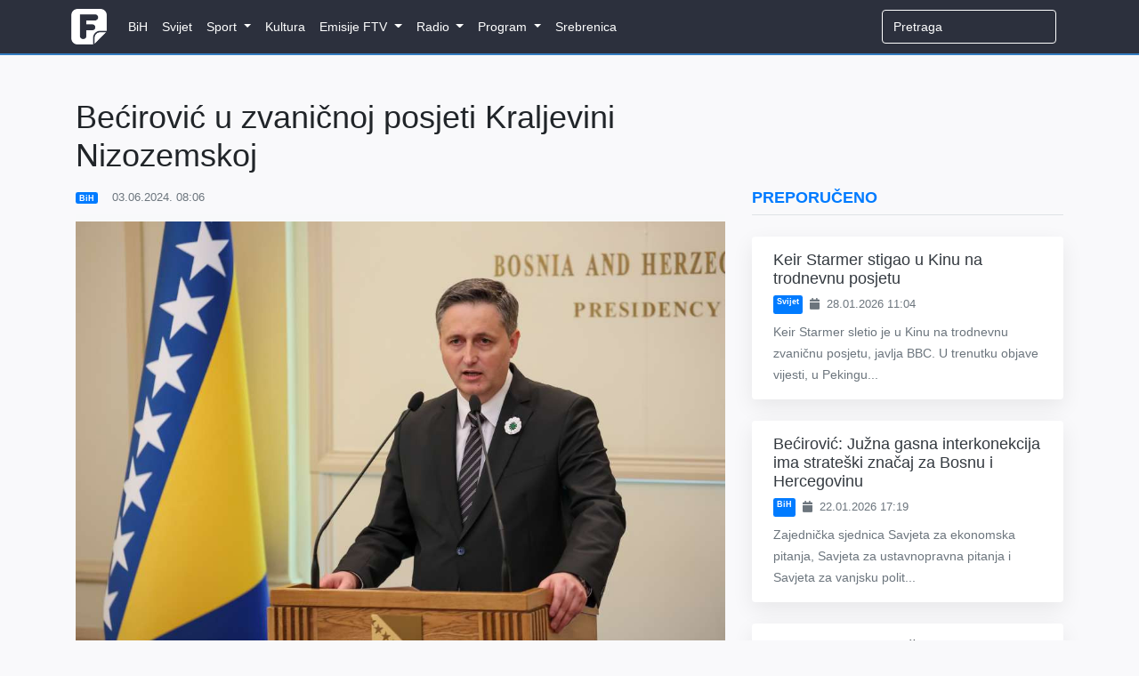

--- FILE ---
content_type: text/html; charset=UTF-8
request_url: https://www.federalna.ba/becirovic-u-zvanicnoj-posjeti-kraljevini-nizozemskoj-szdam
body_size: 8286
content:
<!DOCTYPE html>
<html lang="en">
<head>
    <meta charset="utf-8">
    <meta http-equiv="X-UA-Compatible" content="IE=edge">
    <meta name="viewport" content="width=device-width, initial-scale=1">
    <meta name="keywords" content="Dnevnik, ftv, federalna, federalnaTV, federalna.ba, emisije, vijesti, BiH">
    <meta name="description" content="Razgovarat će i s premijerom Markom Rutteom">

    <!-- CSRF Token -->
    <meta name="csrf-token" content="wTBMuFvHEE2FFoRSAazmNT7dwAYmNTeenxG37Pol">

        <meta property="og:url" content="https://www.federalna.ba/becirovic-u-zvanicnoj-posjeti-kraljevini-nizozemskoj-szdam">
    <meta property="og:title" content="Bećirović u zvaničnoj posjeti Kraljevini Nizozemskoj">
    <meta property="og:site_name" content="Federalna">
    <meta property="og:description" content="Razgovarat će i s premijerom Markom Rutteom">
    <meta property="og:image" content="https://media.federalna.ba/storage/slikice/l-00ed9836b6ca76b99b1133b26b0e5669-1717394741-medium.jpg">

    <link rel="shortcut icon" href="/images/favicon.ico">

    <title>Bećirović u zvaničnoj posjeti Kraljevini Nizozemskoj</title>

    <link rel="stylesheet" href="/css/home.css?id=27010c56dd9e486980a1">
    <link rel="stylesheet" href="/css/themes/gray-theme.css?id=016e004f62cbaa162f50">

    <!-- Scripts -->
    <script>
        window.Language = 'bs';

        window.Laravel = {"csrfToken":"wTBMuFvHEE2FFoRSAazmNT7dwAYmNTeenxG37Pol"}    </script>
	
	          <!--    {{site-name}}   -->
<script type="text/javascript">
/* <![CDATA[ */
(function() {
  window.dm=window.dm||{AjaxData:[]};
  window.dm.AjaxEvent=function(et,d,ssid,ad){
    dm.AjaxData.push({et:et,d:d,ssid:ssid,ad:ad});
    if(typeof window.DotMetricsObj != 'undefined') {DotMetricsObj.onAjaxDataUpdate();}
  };
  var d=document,
  h=d.getElementsByTagName('head')[0],
  s=d.createElement('script');
  s.type='text/javascript';
  s.async=true;
  s.src='https://script.dotmetrics.net/door.js?id=16267';
  h.appendChild(s);
}());
/* ]]> */
</script>
     
	<script async src="https://pagead2.googlesyndication.com/pagead/js/adsbygoogle.js?client=ca-pub-1350178552617311" crossorigin="anonymous"></script>
    <style>
.sidebar-content {
    width: 100%;
    transition: margin-top 0.3s ease;
    opacity: 0;
}

.sidebar-content.visible {
    opacity: 1;
}

@media (max-width: 991.98px) {
    .sidebar-content {
        margin-top: 0 !important;
        opacity: 1 !important;
    }
}
</style>
</head>
<body>
    <div id="fb-root"></div>

<script>
    (function(d, s, id) {
        let js, fjs = d.getElementsByTagName(s)[0];
        if (d.getElementById(id)) return;
        js = d.createElement(s); js.id = id;
        js.src = 'https://connect.facebook.net/en_US/sdk.js#xfbml=1&version=v3.0';
        fjs.parentNode.insertBefore(js, fjs);
    }(document, 'script', 'facebook-jssdk'));
</script>
    <div id="app">
        <nav class="navbar navbar-expand-lg navbar-dark">
    <div class="container">
        <a class="navbar-brand" href="https://www.federalna.ba">
            <img width="40px" data-src="/images/logo.png" src="/images/logo.png" alt="RTV Logo" class="logo"/>
        </a>

        <button
            class="navbar-toggler"
            type="button"
            data-toggle="collapse"
            data-target="#app-navbar-collapse"
            aria-expanded="false"
            aria-label="Toggle navigation"
        >
            <i class="fas fa-bars"></i>
        </button>

        <div class="collapse navbar-collapse" id="app-navbar-collapse">
            <home-nav :nav_items="[{&quot;id&quot;:13,&quot;parent_id&quot;:null,&quot;category_id&quot;:16,&quot;name&quot;:&quot;BiH&quot;,&quot;url&quot;:&quot;https:\/\/federalna.ba\/category\/bih&quot;,&quot;ordinal_number&quot;:1,&quot;children&quot;:[]},{&quot;id&quot;:14,&quot;parent_id&quot;:null,&quot;category_id&quot;:15,&quot;name&quot;:&quot;Svijet&quot;,&quot;url&quot;:&quot;https:\/\/federalna.ba\/category\/svijet&quot;,&quot;ordinal_number&quot;:2,&quot;children&quot;:[]},{&quot;id&quot;:7,&quot;parent_id&quot;:null,&quot;category_id&quot;:19,&quot;name&quot;:&quot;Sport&quot;,&quot;url&quot;:&quot;https:\/\/federalna.ba\/category\/sport&quot;,&quot;ordinal_number&quot;:3,&quot;children&quot;:[{&quot;id&quot;:18,&quot;parent_id&quot;:7,&quot;category_id&quot;:27,&quot;name&quot;:&quot;Fudbal&quot;,&quot;url&quot;:&quot;https:\/\/federalna.ba\/category\/sport\/fudbal&quot;,&quot;ordinal_number&quot;:1,&quot;children&quot;:[]},{&quot;id&quot;:19,&quot;parent_id&quot;:7,&quot;category_id&quot;:34,&quot;name&quot;:&quot;Ko\u0161arka&quot;,&quot;url&quot;:&quot;https:\/\/federalna.ba\/category\/sport\/kosarka&quot;,&quot;ordinal_number&quot;:2,&quot;children&quot;:[]},{&quot;id&quot;:20,&quot;parent_id&quot;:7,&quot;category_id&quot;:35,&quot;name&quot;:&quot;Rukomet&quot;,&quot;url&quot;:&quot;https:\/\/federalna.ba\/category\/sport\/rukomet&quot;,&quot;ordinal_number&quot;:2,&quot;children&quot;:[]},{&quot;id&quot;:21,&quot;parent_id&quot;:7,&quot;category_id&quot;:36,&quot;name&quot;:&quot;Tenis&quot;,&quot;url&quot;:&quot;https:\/\/federalna.ba\/category\/sport\/tenis&quot;,&quot;ordinal_number&quot;:3,&quot;children&quot;:[]},{&quot;id&quot;:25,&quot;parent_id&quot;:7,&quot;category_id&quot;:40,&quot;name&quot;:&quot;Ostali sportovi&quot;,&quot;url&quot;:&quot;https:\/\/federalna.ba\/category\/sport\/ostali-sportovi&quot;,&quot;ordinal_number&quot;:5,&quot;children&quot;:[]}]},{&quot;id&quot;:101,&quot;parent_id&quot;:null,&quot;category_id&quot;:17,&quot;name&quot;:&quot;Kultura&quot;,&quot;url&quot;:&quot;https:\/\/federalna.ba\/category\/kultura&quot;,&quot;ordinal_number&quot;:4,&quot;children&quot;:[]},{&quot;id&quot;:85,&quot;parent_id&quot;:null,&quot;category_id&quot;:18,&quot;name&quot;:&quot;Emisije FTV&quot;,&quot;url&quot;:&quot;https:\/\/www.federalna.ba\/category\/emisije&quot;,&quot;ordinal_number&quot;:5,&quot;children&quot;:[{&quot;id&quot;:102,&quot;parent_id&quot;:85,&quot;category_id&quot;:152,&quot;name&quot;:&quot;Art Kvart&quot;,&quot;url&quot;:&quot;https:\/\/federalna.ba\/category\/emisije\/ArtKvart&quot;,&quot;ordinal_number&quot;:1,&quot;children&quot;:[]},{&quot;id&quot;:103,&quot;parent_id&quot;:85,&quot;category_id&quot;:150,&quot;name&quot;:&quot;Blitzkultura&quot;,&quot;url&quot;:&quot;https:\/\/federalna.ba\/category\/emisije\/Blitzkultura&quot;,&quot;ordinal_number&quot;:2,&quot;children&quot;:[]},{&quot;id&quot;:104,&quot;parent_id&quot;:85,&quot;category_id&quot;:169,&quot;name&quot;:&quot;Bookstan&quot;,&quot;url&quot;:&quot;https:\/\/federalna.ba\/category\/emisije\/Bookstan&quot;,&quot;ordinal_number&quot;:3,&quot;children&quot;:[]},{&quot;id&quot;:105,&quot;parent_id&quot;:85,&quot;category_id&quot;:33,&quot;name&quot;:&quot;Dnevnik&quot;,&quot;url&quot;:&quot;https:\/\/federalna.ba\/category\/emisije\/dnevnik-ftv&quot;,&quot;ordinal_number&quot;:4,&quot;children&quot;:[]},{&quot;id&quot;:106,&quot;parent_id&quot;:85,&quot;category_id&quot;:32,&quot;name&quot;:&quot;Dnevnik D&quot;,&quot;url&quot;:&quot;https:\/\/federalna.ba\/category\/emisije\/dnevnik-d&quot;,&quot;ordinal_number&quot;:5,&quot;children&quot;:[]},{&quot;id&quot;:134,&quot;parent_id&quot;:85,&quot;category_id&quot;:161,&quot;name&quot;:&quot;Dobro jutro, BiH!&quot;,&quot;url&quot;:&quot;https:\/\/federalna.ba\/category\/dobrojutro&quot;,&quot;ordinal_number&quot;:6,&quot;children&quot;:[]},{&quot;id&quot;:107,&quot;parent_id&quot;:85,&quot;category_id&quot;:65,&quot;name&quot;:&quot;Dokumentarni program&quot;,&quot;url&quot;:&quot;https:\/\/federalna.ba\/category\/emisije\/dokumentarni-program&quot;,&quot;ordinal_number&quot;:7,&quot;children&quot;:[]},{&quot;id&quot;:108,&quot;parent_id&quot;:85,&quot;category_id&quot;:64,&quot;name&quot;:&quot;Federacija danas&quot;,&quot;url&quot;:&quot;https:\/\/federalna.ba\/category\/emisije\/federacija_danas&quot;,&quot;ordinal_number&quot;:8,&quot;children&quot;:[]},{&quot;id&quot;:109,&quot;parent_id&quot;:85,&quot;category_id&quot;:172,&quot;name&quot;:&quot;FTVinjeta&quot;,&quot;url&quot;:&quot;https:\/\/federalna.ba\/category\/emisije\/ftvinjeta&quot;,&quot;ordinal_number&quot;:9,&quot;children&quot;:[]},{&quot;id&quot;:110,&quot;parent_id&quot;:85,&quot;category_id&quot;:164,&quot;name&quot;:&quot;Hit jutra&quot;,&quot;url&quot;:&quot;https:\/\/federalna.ba\/category\/emisije\/hit jutra&quot;,&quot;ordinal_number&quot;:10,&quot;children&quot;:[]},{&quot;id&quot;:138,&quot;parent_id&quot;:85,&quot;category_id&quot;:253,&quot;name&quot;:&quot;In Music Puls&quot;,&quot;url&quot;:&quot;https:\/\/federalna.ba\/category\/emisije\/In-Music-Puls&quot;,&quot;ordinal_number&quot;:11,&quot;children&quot;:[]},{&quot;id&quot;:137,&quot;parent_id&quot;:85,&quot;category_id&quot;:254,&quot;name&quot;:&quot;Kuglanje&quot;,&quot;url&quot;:&quot;https:\/\/federalna.ba\/category\/emisije\/Kuglanje&quot;,&quot;ordinal_number&quot;:12,&quot;children&quot;:[]},{&quot;id&quot;:111,&quot;parent_id&quot;:85,&quot;category_id&quot;:149,&quot;name&quot;:&quot;Lovci na blago&quot;,&quot;url&quot;:&quot;https:\/\/federalna.ba\/category\/emisije\/Lovci na blago&quot;,&quot;ordinal_number&quot;:13,&quot;children&quot;:[]},{&quot;id&quot;:112,&quot;parent_id&quot;:85,&quot;category_id&quot;:189,&quot;name&quot;:&quot;Ljeto na Federalnoj&quot;,&quot;url&quot;:&quot;https:\/\/federalna.ba\/category\/emisije\/ljeto-na-federalnoj&quot;,&quot;ordinal_number&quot;:14,&quot;children&quot;:[]},{&quot;id&quot;:139,&quot;parent_id&quot;:85,&quot;category_id&quot;:256,&quot;name&quot;:&quot;Medijska i informacijska pismenost&quot;,&quot;url&quot;:&quot;https:\/\/federalna.ba\/category\/emisije\/medijska-i-informacijska-pismenost&quot;,&quot;ordinal_number&quot;:15,&quot;children&quot;:[]},{&quot;id&quot;:135,&quot;parent_id&quot;:85,&quot;category_id&quot;:251,&quot;name&quot;:&quot;Mimara&quot;,&quot;url&quot;:&quot;https:\/\/federalna.ba\/category\/emisije\/mimara&quot;,&quot;ordinal_number&quot;:16,&quot;children&quot;:[]},{&quot;id&quot;:113,&quot;parent_id&quot;:85,&quot;category_id&quot;:133,&quot;name&quot;:&quot;Minka Show&quot;,&quot;url&quot;:&quot;https:\/\/federalna.ba\/category\/emisije\/Minka-Show&quot;,&quot;ordinal_number&quot;:17,&quot;children&quot;:[]},{&quot;id&quot;:114,&quot;parent_id&quot;:85,&quot;category_id&quot;:66,&quot;name&quot;:&quot;Mozaik religija&quot;,&quot;url&quot;:&quot;https:\/\/federalna.ba\/category\/emisije\/mozaik-religija&quot;,&quot;ordinal_number&quot;:17,&quot;children&quot;:[]},{&quot;id&quot;:115,&quot;parent_id&quot;:85,&quot;category_id&quot;:31,&quot;name&quot;:&quot;Mre\u017ea&quot;,&quot;url&quot;:&quot;https:\/\/federalna.ba\/category\/emisije\/mreza&quot;,&quot;ordinal_number&quot;:18,&quot;children&quot;:[]},{&quot;id&quot;:116,&quot;parent_id&quot;:85,&quot;category_id&quot;:145,&quot;name&quot;:&quot;Na\u0111i prona\u0111i&quot;,&quot;url&quot;:&quot;https:\/\/federalna.ba\/category\/emisije\/nadji-pronadji&quot;,&quot;ordinal_number&quot;:19,&quot;children&quot;:[]},{&quot;id&quot;:136,&quot;parent_id&quot;:85,&quot;category_id&quot;:252,&quot;name&quot;:&quot;Nedjeljno popodne&quot;,&quot;url&quot;:&quot;https:\/\/federalna.ba\/category\/emisije\/nedjeljno-popodne&quot;,&quot;ordinal_number&quot;:20,&quot;children&quot;:[]},{&quot;id&quot;:117,&quot;parent_id&quot;:85,&quot;category_id&quot;:81,&quot;name&quot;:&quot;Neprovjereno&quot;,&quot;url&quot;:&quot;https:\/\/federalna.ba\/category\/emisije\/neprovjereno&quot;,&quot;ordinal_number&quot;:21,&quot;children&quot;:[]},{&quot;id&quot;:118,&quot;parent_id&quot;:85,&quot;category_id&quot;:null,&quot;name&quot;:&quot;Novogodi\u0161nji program&quot;,&quot;url&quot;:&quot;https:\/\/federalna.ba\/category\/emisije\/novogodisnji-program&quot;,&quot;ordinal_number&quot;:22,&quot;children&quot;:[]},{&quot;id&quot;:119,&quot;parent_id&quot;:85,&quot;category_id&quot;:250,&quot;name&quot;:&quot;No\u0107 Oscara&quot;,&quot;url&quot;:&quot;https:\/\/federalna.ba\/category\/emisije\/noc-oscara&quot;,&quot;ordinal_number&quot;:23,&quot;children&quot;:[]},{&quot;id&quot;:120,&quot;parent_id&quot;:85,&quot;category_id&quot;:30,&quot;name&quot;:&quot;Odgovorite ljudima&quot;,&quot;url&quot;:&quot;https:\/\/federalna.ba\/category\/emisije\/odgovorite-ljudima&quot;,&quot;ordinal_number&quot;:24,&quot;children&quot;:[]},{&quot;id&quot;:121,&quot;parent_id&quot;:85,&quot;category_id&quot;:190,&quot;name&quot;:&quot;Parlament&quot;,&quot;url&quot;:&quot;https:\/\/federalna.ba\/category\/emisije\/Parlament&quot;,&quot;ordinal_number&quot;:25,&quot;children&quot;:[]},{&quot;id&quot;:122,&quot;parent_id&quot;:85,&quot;category_id&quot;:143,&quot;name&quot;:&quot;Plenum&quot;,&quot;url&quot;:&quot;https:\/\/federalna.ba\/category\/emisije\/plenum&quot;,&quot;ordinal_number&quot;:26,&quot;children&quot;:[]},{&quot;id&quot;:142,&quot;parent_id&quot;:85,&quot;category_id&quot;:265,&quot;name&quot;:&quot;Pozitiv&quot;,&quot;url&quot;:&quot;https:\/\/federalna.ba\/category\/emisije\/pozitiv&quot;,&quot;ordinal_number&quot;:27,&quot;children&quot;:[]},{&quot;id&quot;:123,&quot;parent_id&quot;:85,&quot;category_id&quot;:139,&quot;name&quot;:&quot;Prete\u017eno vedro&quot;,&quot;url&quot;:&quot;https:\/\/federalna.ba\/category\/emisije\/pretezno-vedro&quot;,&quot;ordinal_number&quot;:28,&quot;children&quot;:[]},{&quot;id&quot;:124,&quot;parent_id&quot;:85,&quot;category_id&quot;:147,&quot;name&quot;:&quot;Put ka EU&quot;,&quot;url&quot;:&quot;https:\/\/federalna.ba\/category\/emisije\/put-ka-eu&quot;,&quot;ordinal_number&quot;:29,&quot;children&quot;:[]},{&quot;id&quot;:125,&quot;parent_id&quot;:85,&quot;category_id&quot;:155,&quot;name&quot;:&quot;Rezime&quot;,&quot;url&quot;:&quot;https:\/\/federalna.ba\/category\/emisije\/Rezime&quot;,&quot;ordinal_number&quot;:30,&quot;children&quot;:[]},{&quot;id&quot;:126,&quot;parent_id&quot;:85,&quot;category_id&quot;:175,&quot;name&quot;:&quot;Rezime sedmice&quot;,&quot;url&quot;:&quot;https:\/\/federalna.ba\/category\/emisije\/RezimeSedmice&quot;,&quot;ordinal_number&quot;:31,&quot;children&quot;:[]},{&quot;id&quot;:127,&quot;parent_id&quot;:85,&quot;category_id&quot;:156,&quot;name&quot;:&quot;Robin Hud&quot;,&quot;url&quot;:&quot;https:\/\/federalna.ba\/category\/emisije\/Robin-Hud&quot;,&quot;ordinal_number&quot;:32,&quot;children&quot;:[]},{&quot;id&quot;:129,&quot;parent_id&quot;:85,&quot;category_id&quot;:137,&quot;name&quot;:&quot;Svako dobro&quot;,&quot;url&quot;:&quot;https:\/\/federalna.ba\/category\/emisije\/Svako-dobro&quot;,&quot;ordinal_number&quot;:34,&quot;children&quot;:[]},{&quot;id&quot;:133,&quot;parent_id&quot;:85,&quot;category_id&quot;:134,&quot;name&quot;:&quot;Sportski magazin&quot;,&quot;url&quot;:&quot;https:\/\/federalna.ba\/category\/emisije\/sport-emisije&quot;,&quot;ordinal_number&quot;:34,&quot;children&quot;:[]},{&quot;id&quot;:128,&quot;parent_id&quot;:85,&quot;category_id&quot;:26,&quot;name&quot;:&quot;Sportski blok nakon Dnevnika&quot;,&quot;url&quot;:&quot;https:\/\/federalna.ba\/category\/emisije\/sport-nakon-dnevnika&quot;,&quot;ordinal_number&quot;:35,&quot;children&quot;:[]},{&quot;id&quot;:130,&quot;parent_id&quot;:85,&quot;category_id&quot;:138,&quot;name&quot;:&quot;Svijet&quot;,&quot;url&quot;:&quot;https:\/\/federalna.ba\/category\/emisije\/svijet-emisije&quot;,&quot;ordinal_number&quot;:35,&quot;children&quot;:[]},{&quot;id&quot;:141,&quot;parent_id&quot;:85,&quot;category_id&quot;:255,&quot;name&quot;:&quot;Tragovima poznatih ljudi&quot;,&quot;url&quot;:&quot;https:\/\/federalna.ba\/category\/emisije\/tragovima-poznatih-ljudi&quot;,&quot;ordinal_number&quot;:37,&quot;children&quot;:[]},{&quot;id&quot;:140,&quot;parent_id&quot;:85,&quot;category_id&quot;:257,&quot;name&quot;:&quot;U \u017eensko ime&quot;,&quot;url&quot;:&quot;https:\/\/federalna.ba\/category\/emisije\/u-zensko-ime&quot;,&quot;ordinal_number&quot;:38,&quot;children&quot;:[]},{&quot;id&quot;:131,&quot;parent_id&quot;:85,&quot;category_id&quot;:63,&quot;name&quot;:&quot;Zelena panorama&quot;,&quot;url&quot;:&quot;https:\/\/federalna.ba\/category\/emisije\/zelena-panorama&quot;,&quot;ordinal_number&quot;:39,&quot;children&quot;:[]},{&quot;id&quot;:132,&quot;parent_id&quot;:85,&quot;category_id&quot;:171,&quot;name&quot;:&quot;ZNZKVI&quot;,&quot;url&quot;:&quot;https:\/\/federalna.ba\/category\/emisije\/Znzkvi&quot;,&quot;ordinal_number&quot;:40,&quot;children&quot;:[]}]},{&quot;id&quot;:12,&quot;parent_id&quot;:null,&quot;category_id&quot;:20,&quot;name&quot;:&quot;Radio&quot;,&quot;url&quot;:&quot;https:\/\/federalna.ba\/category\/radio&quot;,&quot;ordinal_number&quot;:6,&quot;children&quot;:[{&quot;id&quot;:46,&quot;parent_id&quot;:12,&quot;category_id&quot;:101,&quot;name&quot;:&quot;Vijesti&quot;,&quot;url&quot;:&quot;https:\/\/federalna.ba\/category\/radio\/vijesti-federalnog-radija&quot;,&quot;ordinal_number&quot;:1,&quot;children&quot;:[{&quot;id&quot;:48,&quot;parent_id&quot;:46,&quot;category_id&quot;:103,&quot;name&quot;:&quot;Aktuelnosti&quot;,&quot;url&quot;:&quot;https:\/\/federalna.ba\/category\/radio\/aktuelnosti&quot;,&quot;ordinal_number&quot;:1}]},{&quot;id&quot;:92,&quot;parent_id&quot;:12,&quot;category_id&quot;:20,&quot;name&quot;:&quot;Emisije&quot;,&quot;url&quot;:&quot;https:\/\/www.federalna.ba\/category\/radio&quot;,&quot;ordinal_number&quot;:2,&quot;children&quot;:[{&quot;id&quot;:91,&quot;parent_id&quot;:92,&quot;category_id&quot;:105,&quot;name&quot;:&quot;Intervju na FR&quot;,&quot;url&quot;:&quot;https:\/\/www.federalna.ba\/category\/radio\/intervju-na-federalnom-radiju&quot;,&quot;ordinal_number&quot;:1},{&quot;id&quot;:47,&quot;parent_id&quot;:92,&quot;category_id&quot;:102,&quot;name&quot;:&quot;Otvoreni program&quot;,&quot;url&quot;:&quot;https:\/\/federalna.ba\/category\/radio\/otvoreni-program&quot;,&quot;ordinal_number&quot;:2},{&quot;id&quot;:93,&quot;parent_id&quot;:92,&quot;category_id&quot;:151,&quot;name&quot;:&quot;\u010citamo knjige&quot;,&quot;url&quot;:&quot;https:\/\/www.federalna.ba\/category\/radio\/citamo-knjige&quot;,&quot;ordinal_number&quot;:2}]}]},{&quot;id&quot;:10,&quot;parent_id&quot;:null,&quot;category_id&quot;:59,&quot;name&quot;:&quot;Program&quot;,&quot;url&quot;:&quot;https:\/\/federalna.ba\/category\/najave&quot;,&quot;ordinal_number&quot;:7,&quot;children&quot;:[{&quot;id&quot;:38,&quot;parent_id&quot;:10,&quot;category_id&quot;:null,&quot;name&quot;:&quot;TV program&quot;,&quot;url&quot;:&quot;https:\/\/federalna.ba\/emisije\/pregled&quot;,&quot;ordinal_number&quot;:1,&quot;children&quot;:[]},{&quot;id&quot;:40,&quot;parent_id&quot;:10,&quot;category_id&quot;:62,&quot;name&quot;:&quot;Najave&quot;,&quot;url&quot;:&quot;https:\/\/federalna.ba\/category\/najave&quot;,&quot;ordinal_number&quot;:2,&quot;children&quot;:[]}]},{&quot;id&quot;:98,&quot;parent_id&quot;:null,&quot;category_id&quot;:188,&quot;name&quot;:&quot;Srebrenica&quot;,&quot;url&quot;:&quot;https:\/\/federalna.ba\/category\/srebrenica-2025&quot;,&quot;ordinal_number&quot;:8,&quot;children&quot;:[]}]"></home-nav>

            <ul class="navbar-nav navbar-right">
                <form
                    class="form-inline my-2 my-lg-0 search"
                    role="search"
                    method="get"
                    action="https://www.federalna.ba/search"
                >
                  <input
                      class="form-control mr-sm-2 uzisearch"
                      type="search"
                      name="q"
                      placeholder="Pretraga" required
                  >
                </form>

                            </ul>
        </div>
    </div>
</nav>
        <div class="main">
            <div class="container">
    <div class="row">
        <div class="col-lg-8 mt-5">
            
               
                <h1 class="display-5 mb-3">
                    Bećirović u zvaničnoj posjeti Kraljevini Nizozemskoj
                </h1>

                <div class="article-meta-reference">
                    <div class="mb-2 text-muted small d-flex flex-wrap align-items-center">
               <a href="https://www.federalna.ba/category/bih" class="badge badge-primary mr-2 text-white text-decoration-none">
            BiH
        </a>
    

    <span>
        <i class="fa fa-clock-o mr-1"></i>
        03.06.2024. 08:06
    </span>
</div>
                </div>
                
    <div class="jumbotron jumbotron-fluid mb-0 media-padding bg-light text-dark">
    <div class="container">
        <div class="row">
            <div class="col-lg-12 p-0">
                            <img src="https://media.federalna.ba/storage/l-00ed9836b6ca76b99b1133b26b0e5669-1717394741.jpg" alt="Bećirović u zvaničnoj posjeti Kraljevini Nizozemskoj" width="100%">

                    </div>

                    <div class="col-md-12 pl-0">
                <span class="d-block">
                     (Izvor: Fena/Arhiva)
                </span>
            </div>
        </div>
    </div>
</div>
    <div class="col-lg-12 p-0">

                <div class="lead">
                    <p>Predsjedavajući Predsjedni&scaron;tva Bosne i Hercegovine Denis Bećirović boravit će 3. i 4. juna u zvaničnoj posjeti Kraljevini Nizozemskoj, gdje će razgovarati s najvi&scaron;im zvaničnicima te zemlje.</p>
<p>Bećirovića će primiti kralj Willem-Alexander u kraljevskoj rezidenciji u Haagu.</p>
<p>Razgovarat će i s premijerom Markom Rutteom u zgradi Vlade Nizozemske, a riječ je o drugom sastanku predsjedavajućeg Bećirovića s premijerom Rutteom u proteklih pet mjeseci.</p>
<p>Predsjedavajući Predsjedni&scaron;tva BiH susrest će i s predsjednikom Senata Nizozemske Janom Anthoniejem Bruijnom i predsjednikom Predstavničkog doma Parlamenta Nizozemske Martinom Bosmom.</p>
<p>Tokom zvanične posjete Nizozemskoj, Bećirović će razgovarati o unapređenju bilateralnih odnosa dvije zemlje u svim oblastima, posebno na polju ekonomije, kao i evropskom i evroatlantskom putu Bosne i Hercegovine.</p>
<p>Posjeta Nizozemskoj uslijedit će nakon &scaron;to je predsjedavajući Bećirović 23. maja u New Yorku prisustvovao sjednici Generalne skup&scaron;tine UN-a na kojoj je usvojena Rezolucija o Međunarodnom danu sjećanja i obilježavanja genocida u Srebrenici počinjenog 1995. godine.</p>
<p>federalna.ba/Fena</p>
                </div>

                <div class="mb-3">
            <span class="badge badge-primary">
            Denis Bećirović
        </span>
            <span class="badge badge-primary">
            posjeta
        </span>
    </div>
                <div class="mb-3">
                <div
    class="fb-share-button"
    data-href="https://www.federalna.ba/becirovic-u-zvanicnoj-posjeti-kraljevini-nizozemskoj-szdam"
    data-layout="button_count"
    data-size="small"
    data-mobile-iframe="true"
>
    <a
        target="_blank"
        href="https://www.facebook.com/sharer/sharer.phpu=http%3A%2F%2Fwww.federalna.ba%2Fbecirovic-u-zvanicnoj-posjeti-kraljevini-nizozemskoj-szdam&amp;amp;src=sdkpreparse"
        class="fb-xfbml-parse-ignore">
        Podijeli
    </a>
</div>                </div>

                <comment
                    v-if="false"
                    class="mt-5"
                    title="Comments"
                    commentable-type="articles"
                    commentable-id="150768"
                    site-key="6LesS-MUAAAAACnkBU9hLbgfy2DYyENxSdgZwgg7"
                    ip="104.23.197.208"
                    user-id=""
                    can-manage=""
                >
                </comment>
            </div>
            </div>
        
            <div class="col-md-4 mt-4 sidebar-container">
                <div class="sidebar-content">
                                            <div class="row">
    <div class="col-12 mb-3">
        <h5 class="text-uppercase font-weight-bold text-primary border-bottom pb-2">
            Preporučeno
        </h5>
    </div>

    <div class="col-12">
                    <div class="card border-0 shadow-lg mb-4 article-card hover-shadow w-100">
                <div class="row no-gutters">
                  

                    <div class="col-md-12">
                        <div class="card-body py-3 px-4">
                            
                            <h5 class="card-title mb-2">
                                <a href="https://www.federalna.ba/premijer-starmer-stigao-u-kinu-na-trodnevnu-posjetu-5vwx8" class="text-dark text-decoration-none">
                                    Keir Starmer stigao u Kinu na trodnevnu posjetu
                                </a>
                            </h5>

                            <div class="d-flex flex-wrap text-muted small mb-2">
                                          <a href="https://www.federalna.ba/category/svijet" class="badge badge-primary mr-2 text-white text-decoration-none">
            Svijet
        </a>
    
                                <span>
                                    <i class="fa fa-calendar mr-1"></i>
                                    28.01.2026 11:04
                                </span>
                            </div>

                            <p class="card-text text-muted mb-0">
                                Keir Starmer sletio je u Kinu na trodnevnu zvaničnu posjetu, javlja BBC.
U trenutku objave vijesti, u Pekingu...
                            </p>
                        </div>
                    </div>
                </div>
            </div>
                    <div class="card border-0 shadow-lg mb-4 article-card hover-shadow w-100">
                <div class="row no-gutters">
                  

                    <div class="col-md-12">
                        <div class="card-body py-3 px-4">
                            
                            <h5 class="card-title mb-2">
                                <a href="https://www.federalna.ba/becirovic-juzna-gasna-interkonekcija-ima-strateski-znacaj-za-bosnu-i-hercegovinu-wremv" class="text-dark text-decoration-none">
                                    Bećirović: Južna gasna interkonekcija ima strateški značaj za Bosnu i Hercegovinu
                                </a>
                            </h5>

                            <div class="d-flex flex-wrap text-muted small mb-2">
                                          <a href="https://www.federalna.ba/category/bih" class="badge badge-primary mr-2 text-white text-decoration-none">
            BiH
        </a>
    
                                <span>
                                    <i class="fa fa-calendar mr-1"></i>
                                    22.01.2026 17:19
                                </span>
                            </div>

                            <p class="card-text text-muted mb-0">
                                
Zajednička sjednica Savjeta za ekonomska pitanja, Savjeta za ustavnopravna pitanja i Savjeta za vanjsku polit...
                            </p>
                        </div>
                    </div>
                </div>
            </div>
                    <div class="card border-0 shadow-lg mb-4 article-card hover-shadow w-100">
                <div class="row no-gutters">
                  

                    <div class="col-md-12">
                        <div class="card-body py-3 px-4">
                            
                            <h5 class="card-title mb-2">
                                <a href="https://www.federalna.ba/dvanaestorka-podrzala-kandidaturu-becirovica-za-clana-predsjednistva-bih-rtqp4" class="text-dark text-decoration-none">
                                    Dvanaestorka podržala kandidaturu Bećirovića za člana Predsjedništva BiH
                                </a>
                            </h5>

                            <div class="d-flex flex-wrap text-muted small mb-2">
                                          <a href="https://www.federalna.ba/category/bih" class="badge badge-primary mr-2 text-white text-decoration-none">
            BiH
        </a>
    
                                <span>
                                    <i class="fa fa-calendar mr-1"></i>
                                    21.01.2026 15:30
                                </span>
                            </div>

                            <p class="card-text text-muted mb-0">
                                Delegacije dvanaest stranaka, predvođene njihovim predsjednicima, na dana&scaron;njem sastanku u Sarajevu služ...
                            </p>
                        </div>
                    </div>
                </div>
            </div>
                    <div class="card border-0 shadow-lg mb-4 article-card hover-shadow w-100">
                <div class="row no-gutters">
                  

                    <div class="col-md-12">
                        <div class="card-body py-3 px-4">
                            
                            <h5 class="card-title mb-2">
                                <a href="https://www.federalna.ba/ambasador-slovacke-posjetio-dobrovoljno-vatrogasno-drustvo-tesanj-1905-bogzr" class="text-dark text-decoration-none">
                                    Tešanjski vatrogasci i evropski put BiH - Slovački ambasador najavio nastavak saradnje
                                </a>
                            </h5>

                            <div class="d-flex flex-wrap text-muted small mb-2">
                                          <a href="https://www.federalna.ba/category/bih" class="badge badge-primary mr-2 text-white text-decoration-none">
            BiH
        </a>
    
                                <span>
                                    <i class="fa fa-calendar mr-1"></i>
                                    21.01.2026 12:06
                                </span>
                            </div>

                            <p class="card-text text-muted mb-0">
                                Ambasador Slovačke u na&scaron;oj zemlji Roman Hloben posjetio je Dobrovoljno vatrogasno dru&scaron;tvo &bdquo...
                            </p>
                        </div>
                    </div>
                </div>
            </div>
                    <div class="card border-0 shadow-lg mb-4 article-card hover-shadow w-100">
                <div class="row no-gutters">
                  

                    <div class="col-md-12">
                        <div class="card-body py-3 px-4">
                            
                            <h5 class="card-title mb-2">
                                <a href="https://www.federalna.ba/magazinovic-becirovic-primjer-odgovornog-efikasnog-i-vrijednog-djelovanja-r36xp" class="text-dark text-decoration-none">
                                    Magazinović: Bećirović primjer odgovornog, efikasnog i vrijednog djelovanja
                                </a>
                            </h5>

                            <div class="d-flex flex-wrap text-muted small mb-2">
                                          <a href="https://www.federalna.ba/category/bih" class="badge badge-primary mr-2 text-white text-decoration-none">
            BiH
        </a>
    
                                <span>
                                    <i class="fa fa-calendar mr-1"></i>
                                    15.01.2026 11:10
                                </span>
                            </div>

                            <p class="card-text text-muted mb-0">
                                Denis Bećirović je zvanični prijedlog za člana Predsjedni&scaron;tva BiH na oktobarskim općim izborima, ne sam...
                            </p>
                        </div>
                    </div>
                </div>
            </div>
                    <div class="card border-0 shadow-lg mb-4 article-card hover-shadow w-100">
                <div class="row no-gutters">
                  

                    <div class="col-md-12">
                        <div class="card-body py-3 px-4">
                            
                            <h5 class="card-title mb-2">
                                <a href="https://www.federalna.ba/denis-becirovic-bice-kandidat-za-clana-predsjednistva-bosne-i-hercegovine-epgi5" class="text-dark text-decoration-none">
                                    Denis Bećirović biće kandidat za člana Predsjedništva Bosne i Hercegovine
                                </a>
                            </h5>

                            <div class="d-flex flex-wrap text-muted small mb-2">
                                          <a href="https://www.federalna.ba/category/bih" class="badge badge-primary mr-2 text-white text-decoration-none">
            BiH
        </a>
    
                                <span>
                                    <i class="fa fa-calendar mr-1"></i>
                                    14.01.2026 19:19
                                </span>
                            </div>

                            <p class="card-text text-muted mb-0">
                                
Denis Bećirović potvrdio je u razgovoru za BHRT da će biti kandidat za člana Predsjedni&scaron;tva Bosne i He...
                            </p>
                        </div>
                    </div>
                </div>
            </div>
            </div>
</div>


                                    </div>
            </div>
      </div>
</div>
        </div>

        <footer id="footer" class="footer">
    <div class="container">
        <div class="row align-items-center"  style="min-height: 390px;">
            <div class="col-md-4 my-md-5 mt-3 my-2 text-center text-md-start">
                <a href="/dashboard" class="text-light text-decoration-none d-block mt-3">
                    <i class="fas fa-door-open fa-2x d-block mb-2"></i>
                    <small>Prijava</small>
                </a>
            </div>

            <div class="col-md-4 my-md-5 my-2 text-center text-md-left">
                <div class="row justify-content-center justify-content-md-start mt-3">
                    <div class="col-4 text-center">
                        <a href="https://www.facebook.com/federalna/" target="_blank"
                            class="text-light text-decoration-none d-block">
                            <i class="fab fa-facebook fa-2x d-block mb-2"></i>
                            <small>Facebook</small>
                        </a>
                    </div>

                    <div class="col-4 text-center">
                        <a href="https://www.youtube.com/channel/UC5W7u2h4S8dx9NL0qOCW4pQ" target="_blank"
                            class="text-light text-decoration-none d-block">
                            <i class="fab fa-youtube fa-2x d-block mb-2"></i>
                            <small>Youtube</small>
                        </a>
                    </div>

                    <div class="col-4 text-center">
                        <a href="https://www.instagram.com/federalnaba" target="_blank"
                            class="text-light text-decoration-none d-block">
                            <i class="fab fa-instagram fa-2x d-block mb-2"></i>
                            <small>Instagram</small>
                        </a>
                    </div>

                </div>
            </div>

            <div class="col-md-4 my-3 text-center text-md-start">
                <img src="/images/logo.png" alt="RTV Logo" class="footer-logo logo mb-3 w-50">

                <p class="mb-0 small">
                    Redakcija federalna.ba <br>
                    Bulevar Meše Selimovića 12 <br>
                    71000 Sarajevo <br>
                    <a href="/cdn-cgi/l/email-protection#7c0e19181d171f15161d3c1a1918190e1d10121d521e1d" class="text-light text-decoration-underline">
                        <span class="__cf_email__" data-cfemail="84f6e1e0e5efe7edeee5c4e2e1e0e1f6e5e8eae5aae6e5">[email&#160;protected]</span>
                    </a>
                </p>
            </div>
        </div>
    </div>

    <div class="copy-right text-center">
        <div class="container">
            <div class="row">
                <div class="col-md-6 copy-right-info">
                    <div class="vertical-center">
                        © Federalna 2026. Sva prava zadržana
                    </div>
                </div>

                <div class="col-md-6">
                    <ul class="sub-links vertical-center">
                        <li>
                            <a href="/o-nama/impressum">
                                Impressum
                            </a>
                        </li>

                        <li>
                            <a href="/o-nama/marketing">
                                Marketing
                            </a>
                        </li>

                    </ul>
                </div>
            </div>
        </div>
    </div>
</footer>    </div>

    <!-- Scripts -->
    <script data-cfasync="false" src="/cdn-cgi/scripts/5c5dd728/cloudflare-static/email-decode.min.js"></script><script src="/js/home.js?id=2ed644f3c6a67de20f0b"></script>

        <script>
        hljs.initHighlightingOnLoad();
    </script>

    <script>
document.addEventListener('DOMContentLoaded', function() {
    const metaReference = document.querySelector('.article-meta-reference');
    const sidebarContent = document.querySelector('.sidebar-content');
    const sidebarContainer = document.querySelector('.sidebar-container');
    
    if (!metaReference || !sidebarContent) return;

    function alignSidebar() {
        const metaRect = metaReference.getBoundingClientRect();
        const containerRect = sidebarContainer.getBoundingClientRect();
        const scrollY = window.scrollY;
        
        const metaTop = metaRect.top + scrollY;
        const containerTop = containerRect.top + scrollY;
        const offsetDifference = metaTop - containerTop;
        
        if (window.innerWidth >= 992 && offsetDifference > 0) {
            sidebarContent.style.marginTop = offsetDifference + 'px';
            sidebarContent.style.position = 'static'; 
        } else {
            sidebarContent.style.marginTop = '0px';
        }
        
        sidebarContent.classList.add('visible');
    }

    setTimeout(alignSidebar, 10);
    
    window.addEventListener('scroll', alignSidebar);
    window.addEventListener('resize', alignSidebar);
});
    </script>
    
    <script>
        $(function () {
            $("[data-toggle='tooltip']").tooltip();
        });
    </script>

           <!-- Global site tag (gtag.js) - Google Analytics -->
        <script async src="https://www.googletagmanager.com/gtag/js?id=G-5X2ES5FHMB"></script>
        <script>
            window.dataLayer = window.dataLayer || [];
            function gtag(){dataLayer.push(arguments);}
            gtag('js', new Date());

            gtag('config', 'G-5X2ES5FHMB');
        </script>
    

    <script type="module">
        import { initializeApp } from "https://www.gstatic.com/firebasejs/9.2.0/firebase-app.js";
        import { getMessaging, onMessage, getToken } from "https://www.gstatic.com/firebasejs/9.2.0/firebase-messaging.js";

        // Your web app's Firebase configuration
        const firebaseConfig = {
            apiKey: 'AIzaSyAlHUPEgbUSGAlIsITwXconyGDv6_rb6b4',
            authDomain: 'federalna-11ffa.firebaseapp.com',
            projectId: 'federalna-11ffa',
            storageBucket: 'federalna-11ffa.appspot.com',
            messagingSenderId: '55361940740',
            appId: '1:55361940740:web:f471ee088c42a2ee51b451'
        };
        const isEnabled = true;

        // Initialize Firebase
        if (isEnabled) {
            const app = initializeApp(firebaseConfig);
            const messaging = getMessaging(app)

            getToken(messaging, { vapidKey: 'BBdAOYESgaucNsmTPwNB-NED8ugiKSllaBAZz57mY0TrSTS_VnIPtUTG4oOKYdo2BMXYqIh_wBIou95178qejRg' })
                .then(token => {
                    if(token !== localStorage.getItem('fcm_device_id')) {
                        if (localStorage.getItem('fcm_device_id')) {
                            unsubscribe().finally(() => subscribe(token))
                        }else {
                            subscribe(token);
                        }
                    }
                })
                .catch(error => {
                    if (error.message.includes('permission-blocked')) {
                        //If local storage is not empty unsubscribe
                        unsubscribe();
                    }else {
                        console.log(error.message)
                    }
                });

            onMessage(messaging, function (payload) {
                const title = payload.notification.title;
                const options = {
                    icon: '/images/favicon.ico'
                };

                const notification = new Notification(title, options);
                notification.onclick = function () {
                    console.log(payload);
                    window.open(payload.data['gcm.notification.url'])
                }
            });
        }

        function subscribe(token) {
            fetch('https://www.federalna.ba/fcm/subscribe', {
                method: 'POST',
                headers: {
                    'Content-Type': 'application/json',
                    'X-CSRF-TOKEN': 'wTBMuFvHEE2FFoRSAazmNT7dwAYmNTeenxG37Pol'
                },
                body: JSON.stringify({
                    device_id: token
                })
            })
            .then(() => localStorage.setItem('fcm_device_id', token))
            .catch(() => console.log('Subscription error'))
        }

        async function unsubscribe() {
            return fetch('https://www.federalna.ba/fcm/unsubscribe', {
                method: 'POST',
                headers: {
                    'Content-Type': 'application/json',
                    'X-CSRF-TOKEN': 'wTBMuFvHEE2FFoRSAazmNT7dwAYmNTeenxG37Pol'
                },
                body: JSON.stringify({
                    device_id: localStorage.getItem('fcm_device_id')
                })
            })
                .then(() => localStorage.removeItem('fcm_device_id'))
                .catch(() => console.log('Unsubscription error'))
        }
    </script>
<script defer src="https://static.cloudflareinsights.com/beacon.min.js/vcd15cbe7772f49c399c6a5babf22c1241717689176015" integrity="sha512-ZpsOmlRQV6y907TI0dKBHq9Md29nnaEIPlkf84rnaERnq6zvWvPUqr2ft8M1aS28oN72PdrCzSjY4U6VaAw1EQ==" data-cf-beacon='{"version":"2024.11.0","token":"9ed2fdb0223a45f292332a52e86f91d1","r":1,"server_timing":{"name":{"cfCacheStatus":true,"cfEdge":true,"cfExtPri":true,"cfL4":true,"cfOrigin":true,"cfSpeedBrain":true},"location_startswith":null}}' crossorigin="anonymous"></script>
</body>
</html>


--- FILE ---
content_type: text/html; charset=utf-8
request_url: https://www.google.com/recaptcha/api2/aframe
body_size: 269
content:
<!DOCTYPE HTML><html><head><meta http-equiv="content-type" content="text/html; charset=UTF-8"></head><body><script nonce="YxF4v8BQG7-kUIQnB6wupA">/** Anti-fraud and anti-abuse applications only. See google.com/recaptcha */ try{var clients={'sodar':'https://pagead2.googlesyndication.com/pagead/sodar?'};window.addEventListener("message",function(a){try{if(a.source===window.parent){var b=JSON.parse(a.data);var c=clients[b['id']];if(c){var d=document.createElement('img');d.src=c+b['params']+'&rc='+(localStorage.getItem("rc::a")?sessionStorage.getItem("rc::b"):"");window.document.body.appendChild(d);sessionStorage.setItem("rc::e",parseInt(sessionStorage.getItem("rc::e")||0)+1);localStorage.setItem("rc::h",'1769669302303');}}}catch(b){}});window.parent.postMessage("_grecaptcha_ready", "*");}catch(b){}</script></body></html>